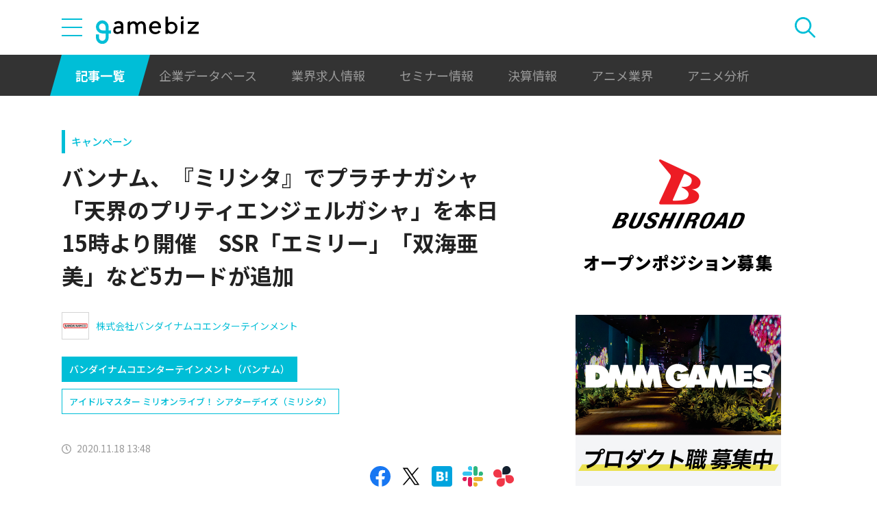

--- FILE ---
content_type: text/html; charset=UTF-8
request_url: https://gamebiz.jp/news/281705
body_size: 11786
content:
<!DOCTYPE html>
<html lang="ja">
<head>
    
    <!-- Google Tag Manager -->
    <script>(function(w,d,s,l,i){w[l]=w[l]||[];w[l].push({'gtm.start':new Date().getTime(),event:'gtm.js'});var f=d.getElementsByTagName(s)[0],j=d.createElement(s),dl=l!='dataLayer'?'&l='+l:'';j.async=true;j.src='https://www.googletagmanager.com/gtm.js?id='+i+dl;f.parentNode.insertBefore(j,f);})(window,document,'script','dataLayer','GTM-MZ9ZXJH');</script>
    <!-- End Google Tag Manager -->
    
<meta charset="utf-8"><meta http-equiv="X-UA-Compatible" content="IE=edge" />
<meta name="viewport" content="width=device-width, initial-scale=1.0, user-scalable=no" />
<title>バンナム、『ミリシタ』でプラチナガシャ「天界のプリティエンジェルガシャ」を本日15時より開催　SSR「エミリー」「双海亜美」など5カードが追加 | gamebiz</title>
<meta name="description" content="バンダイナムコエンターテインメントは、本日（11月18日）15時より、『アイドルマスター ミリオンライブ！ シアターデイズ』において、プラチナガシャ「天界のプリティエンジェルガシャ」を開催することを発表した。本ガシャでは、新たに以下の5カードが追加される。＜期間限定カード＞SSR「善と悪の両価性 エミリー」(CV:郁原ゆう)＜新規追加カード＞SSR「天界の使者 双海亜美」(CV:下田麻美)SR「…"/>
<meta name="keywords" content="Social,ゲーム,インフォ,SocialGameInfo,最新情報,人気アプリ,gamebiz,バンナム、『ミリシタ』でプラチナガシャ「天界のプリティエンジェルガシャ」を本日15時より開催　SSR「エミリー」「双海亜美」など5カードが追加"/>
<meta name="viewport" content="width=device-width,initial-scale=1.0,minimum-scale=1.0,user-scalable=no">
<meta name="format-detection" content="telephone=no, email=no, address=no">
<link href="/favicon.ico?1746614308" type="image/x-icon" rel="icon"><link href="/favicon.ico?1746614308" type="image/x-icon" rel="shortcut icon"><link href="/img/apple-touch-icon.png?1746614308" rel="apple-touch-icon-precomposed"><link rel="alternate" type="application/rss+xml" title="gamebiz【ゲームビズ】" href="https://gamebiz.jp/feed.rss" />
<meta property="og:title" content="バンナム、『ミリシタ』でプラチナガシャ「天界のプリティエンジェルガシャ」を本日15時より開催　SSR「エミリー」「双海亜美」など5カードが追加 | gamebiz"/>
<meta property="og:type" content="article"/>
<meta property="og:url" content="https://gamebiz.jp/news/281705"/>
<meta property="og:image" content="https://i3.gamebiz.jp/images/original/17110990565fb4930780c4c0020.jpg"/>
<meta property="og:site_name" content="gamebiz【ゲームビズ】"/>
<meta property="og:description" content="バンダイナムコエンターテインメントは、本日（11月18日）15時より、『アイドルマスター ミリオンライブ！ シアターデイズ』において、プラチナガシャ「天界のプリティエンジェルガシャ」を開催することを発表した。本ガシャでは、新たに以下の5カードが追加される。＜期間限定カード＞SSR「善と悪の両価性 エミリー」(CV:郁原ゆう)＜新規追加カード＞SSR「天界の使者 双海亜美」(CV:下田麻美)SR「…"/>
<meta name="twitter:card" content="summary_large_image">
<meta name="twitter:site" content="@gamebiznews">
<meta property="fb:app_id" content="374980990488667"/>
<!--[if lte IE 9]><script src="../js/lib/html5shiv-printshiv.min.js"></script><![endif]-->

<link href="/news/281705" rel="canonical">
<link href="//fonts.googleapis.com/css?family=Montserrat:400,700" rel="stylesheet">
<link rel="stylesheet" href="https://cdnjs.cloudflare.com/ajax/libs/tiny-slider/2.9.3/tiny-slider.css"/>
<link rel="stylesheet" href="/css/swiper.min.css?1746613884"><link rel="stylesheet" href="/css/styles.css?1746613928">
</head>
<body class="page--article-detail">    <!-- Google Tag Manager (noscript) -->
<noscript><iframe src="https://www.googletagmanager.com/ns.html?id=GTM-MZ9ZXJH" height="0" width="0" style="display:none;visibility:hidden"></iframe></noscript>
<!-- End Google Tag Manager (noscript) -->
        
<header class="header js-header">
    <div class="container header__utils">
        <button type="button" class="header__open-drawer js-header__open-drawer">
            <span class="header__open-icon icon icon-menu">
                <span class="icon-menu__bar"></span>
                <span class="icon-menu__bar"></span>
                <span class="icon-menu__bar"></span>
            </span>
        </button>
        <div class="header__drawer js-header__drawer" data-overlay-classname="header__drawer-overlay">
    <div class="header__close-drawer-and-title js-header__close-drawer-and-title">
        <h2 class="header__drawer-title title--with-bl">カテゴリから探す</h2>
        <button type="button" class="header__close-drawer js-header__close-drawer">
            <span class="header__close-icon icon icon-close"></span>
        </button>
    </div>
    <div class="header__category-container--scrollable js-header__category-container">
                                <figure class="list-section header__category-group category-group">
                                <figcaption>
                    <h3 class="list-section__title header__category-group__name category-group__name">
                        企業動向                    </h3>
                </figcaption>
                                <ul class="header__category-list category-list">
                                            <li class="header__category-list__item category-list__item">
                            <a href="/news/category/1" class="header__category-list__link category-list__link">決算情報</a>                        </li>
                                            <li class="header__category-list__item category-list__item">
                            <a href="/news/category/47" class="header__category-list__link category-list__link">ファイナンス</a>                        </li>
                                            <li class="header__category-list__item category-list__item">
                            <a href="/news/category/42" class="header__category-list__link category-list__link">法務</a>                        </li>
                                            <li class="header__category-list__item category-list__item">
                            <a href="/news/category/12" class="header__category-list__link category-list__link">調査資料</a>                        </li>
                                            <li class="header__category-list__item category-list__item">
                            <a href="/news/category/11" class="header__category-list__link category-list__link">人事</a>                        </li>
                                            <li class="header__category-list__item category-list__item">
                            <a href="/news/category/8" class="header__category-list__link category-list__link">業界ニュース</a>                        </li>
                                    </ul>
            </figure>
                                            <figure class="list-section header__category-group category-group">
                                <figcaption>
                    <h3 class="list-section__title header__category-group__name category-group__name">
                        ゲーム動向                    </h3>
                </figcaption>
                                <ul class="header__category-list category-list">
                                            <li class="header__category-list__item category-list__item">
                            <a href="/news/category/5" class="header__category-list__link category-list__link">新作ゲーム</a>                        </li>
                                            <li class="header__category-list__item category-list__item">
                            <a href="/news/category/22" class="header__category-list__link category-list__link">サービス終了</a>                        </li>
                                            <li class="header__category-list__item category-list__item">
                            <a href="/news/category/13" class="header__category-list__link category-list__link">海外市場</a>                        </li>
                                            <li class="header__category-list__item category-list__item">
                            <a href="/news/category/9" class="header__category-list__link category-list__link">事前登録</a>                        </li>
                                            <li class="header__category-list__item category-list__item">
                            <a href="/news/category/2" class="header__category-list__link category-list__link">ランキング</a>                        </li>
                                            <li class="header__category-list__item category-list__item">
                            <a href="/news/category/4" class="header__category-list__link category-list__link">キャンペーン</a>                        </li>
                                            <li class="header__category-list__item category-list__item">
                            <a href="/news/category/10" class="header__category-list__link category-list__link">イベント</a>                        </li>
                                            <li class="header__category-list__item category-list__item">
                            <a href="/news/category/45" class="header__category-list__link category-list__link">アナログ/グッズ</a>                        </li>
                                    </ul>
            </figure>
                                            <figure class="list-section header__category-group category-group">
                                <figcaption>
                    <h3 class="list-section__title header__category-group__name category-group__name">
                        AnimeRecorder                    </h3>
                </figcaption>
                                <ul class="header__category-list category-list">
                                            <li class="header__category-list__item category-list__item">
                            <a href="/news/category/101" class="header__category-list__link category-list__link">アニメ情報</a>                        </li>
                                            <li class="header__category-list__item category-list__item">
                            <a href="/news/category/100" class="header__category-list__link category-list__link">アニメ業界</a>                        </li>
                                    </ul>
            </figure>
                                            <figure class="list-section header__category-group category-group">
                                <figcaption>
                    <h3 class="list-section__title header__category-group__name category-group__name">
                        特集                    </h3>
                </figcaption>
                                <ul class="header__category-list category-list">
                                            <li class="header__category-list__item category-list__item">
                            <a href="/news/category/3" class="header__category-list__link category-list__link">インタビュー</a>                        </li>
                                            <li class="header__category-list__item category-list__item">
                            <a href="/news/category/46" class="header__category-list__link category-list__link">BLC/NFT/メタバース</a>                        </li>
                                            <li class="header__category-list__item category-list__item">
                            <a href="/news/category/18" class="header__category-list__link category-list__link">tech</a>                        </li>
                                            <li class="header__category-list__item category-list__item">
                            <a href="/news/category/17" class="header__category-list__link category-list__link">マーケティング</a>                        </li>
                                            <li class="header__category-list__item category-list__item">
                            <a href="/news/category/7" class="header__category-list__link category-list__link">セミナー</a>                        </li>
                                    </ul>
            </figure>
                                            <figure class="list-section header__category-group category-group">
                                <ul class="header__category-list category-list">
                                            <li class="header__category-list__item category-list__item">
                            <a href="/news/category/20" class="header__category-list__link category-list__link">おはようgamebiz</a>                        </li>
                                    </ul>
            </figure>
                            <figure class="list-section header__category-group category-group">
            <ul class="header__category-list category-list">
                <li class="header__category-list__item category-list__item category-list__item--all-articles">
                    <a href="/news" class="header__category-list__link category-list__link">すべての記事を見る</a>                </li>
            </ul>
        </figure>
    </div>
</div>
        <div class="header__logo-container">
            <a href="/" class="header__logo"><img src="/img/logo.svg?1746614308" class="header__logo__image" alt="gamebiz"></a>        </div>
        <div class="header__search js-header__search">
            <div class="header__toggle-search">
                <button type="button" class="header__open-search js-header__open-search">
                    <span class="header__open-search__icon icon icon-search"></span>
                </button>
                <button type="button" class="header__close-search js-header__close-search">
                    <span class="icon icon-close header__close-search__icon"></span>
                </button>
            </div>
            
<form method="get" accept-charset="utf-8" id="headerSearchForm" class="header__search-form" action="/news/search">    <div class="header__search-form__inner">
        <select name="search_category" id="headerSearchSelectCategory" class="header__select-category"><option value="">すべての記事を見る</option><optgroup label="企業動向"><option value="1">決算情報</option><option value="47">ファイナンス</option><option value="42">法務</option><option value="12">調査資料</option><option value="11">人事</option><option value="8">業界ニュース</option></optgroup><optgroup label="ゲーム動向"><option value="5">新作ゲーム</option><option value="22">サービス終了</option><option value="13">海外市場</option><option value="9">事前登録</option><option value="2">ランキング</option><option value="4">キャンペーン</option><option value="10">イベント</option><option value="45">アナログ/グッズ</option></optgroup><optgroup label="AnimeRecorder"><option value="101">アニメ情報</option><option value="100">アニメ業界</option></optgroup><optgroup label="特集"><option value="3">インタビュー</option><option value="46">BLC/NFT/メタバース</option><option value="18">tech</option><option value="17">マーケティング</option><option value="7">セミナー</option></optgroup><option value="20">おはようgamebiz</option></select>        <div class="form-control form-control--button"><button type="button" class="header__open-category-list-modal submit-button btn btn--color-primary" data-micromodal-trigger="modal--select-category">カテゴリ選択<div class="icon icon-plus"></div></button></div>        <input type="text" name="keyword" autocomplete="off" class="header__search-input" placeholder="キーワード検索" id="keyword" aria-label="キーワード検索">        <div class="form-control form-control--button"><button type="submit" class="header__search-submit btn btn--color-text"><span class="header__search-submit__icon icon icon-search--white"></span>検索</button></div>    </div>
</form>            
<div id="modal--select-category" class="modal" aria-hidden="true">
    <div class="modal__overlay overlay" tabindex="-1" data-micromodal-close>
        <div class="modal__container" role="dialog" aria-modal="true" aria-labelledby="modal--select-category__title">
            <header class="modal__header">
                <h2 id="modal--select-category__title" class="title--with-bl">
                    カテゴリ選択
                </h2>
                <button class="modal__close" aria-label="Close modal" data-micromodal-close>
                    <span class="modal__close__icon icon icon-close"></span>
                </button>
            </header>
            <div class="modal__content" id="modal--select-category__content">
                                    <figure class="list-section select-category__category-group category-group">
                        <figcaption>
                            <h3 class="list-section__title select-category__category-group__name category-group__name">
                                企業動向                            </h3>
                        </figcaption>
                        <ul class="select-category__category-list category-list">
                                                            <li class="select-category__category-list__item category-list__item">
                                    <a href="javascript:;" class="select-category__category-list__link category-list__link js-modal-link-select-category" data-id="1">決算情報</a>                                </li>
                                                            <li class="select-category__category-list__item category-list__item">
                                    <a href="javascript:;" class="select-category__category-list__link category-list__link js-modal-link-select-category" data-id="47">ファイナンス</a>                                </li>
                                                            <li class="select-category__category-list__item category-list__item">
                                    <a href="javascript:;" class="select-category__category-list__link category-list__link js-modal-link-select-category" data-id="42">法務</a>                                </li>
                                                            <li class="select-category__category-list__item category-list__item">
                                    <a href="javascript:;" class="select-category__category-list__link category-list__link js-modal-link-select-category" data-id="12">調査資料</a>                                </li>
                                                            <li class="select-category__category-list__item category-list__item">
                                    <a href="javascript:;" class="select-category__category-list__link category-list__link js-modal-link-select-category" data-id="11">人事</a>                                </li>
                                                            <li class="select-category__category-list__item category-list__item">
                                    <a href="javascript:;" class="select-category__category-list__link category-list__link js-modal-link-select-category" data-id="8">業界ニュース</a>                                </li>
                                                    </ul>
                    </figure>
                                    <figure class="list-section select-category__category-group category-group">
                        <figcaption>
                            <h3 class="list-section__title select-category__category-group__name category-group__name">
                                ゲーム動向                            </h3>
                        </figcaption>
                        <ul class="select-category__category-list category-list">
                                                            <li class="select-category__category-list__item category-list__item">
                                    <a href="javascript:;" class="select-category__category-list__link category-list__link js-modal-link-select-category" data-id="5">新作ゲーム</a>                                </li>
                                                            <li class="select-category__category-list__item category-list__item">
                                    <a href="javascript:;" class="select-category__category-list__link category-list__link js-modal-link-select-category" data-id="22">サービス終了</a>                                </li>
                                                            <li class="select-category__category-list__item category-list__item">
                                    <a href="javascript:;" class="select-category__category-list__link category-list__link js-modal-link-select-category" data-id="13">海外市場</a>                                </li>
                                                            <li class="select-category__category-list__item category-list__item">
                                    <a href="javascript:;" class="select-category__category-list__link category-list__link js-modal-link-select-category" data-id="9">事前登録</a>                                </li>
                                                            <li class="select-category__category-list__item category-list__item">
                                    <a href="javascript:;" class="select-category__category-list__link category-list__link js-modal-link-select-category" data-id="2">ランキング</a>                                </li>
                                                            <li class="select-category__category-list__item category-list__item">
                                    <a href="javascript:;" class="select-category__category-list__link category-list__link js-modal-link-select-category" data-id="4">キャンペーン</a>                                </li>
                                                            <li class="select-category__category-list__item category-list__item">
                                    <a href="javascript:;" class="select-category__category-list__link category-list__link js-modal-link-select-category" data-id="10">イベント</a>                                </li>
                                                            <li class="select-category__category-list__item category-list__item">
                                    <a href="javascript:;" class="select-category__category-list__link category-list__link js-modal-link-select-category" data-id="45">アナログ/グッズ</a>                                </li>
                                                    </ul>
                    </figure>
                                    <figure class="list-section select-category__category-group category-group">
                        <figcaption>
                            <h3 class="list-section__title select-category__category-group__name category-group__name">
                                AnimeRecorder                            </h3>
                        </figcaption>
                        <ul class="select-category__category-list category-list">
                                                            <li class="select-category__category-list__item category-list__item">
                                    <a href="javascript:;" class="select-category__category-list__link category-list__link js-modal-link-select-category" data-id="101">アニメ情報</a>                                </li>
                                                            <li class="select-category__category-list__item category-list__item">
                                    <a href="javascript:;" class="select-category__category-list__link category-list__link js-modal-link-select-category" data-id="100">アニメ業界</a>                                </li>
                                                    </ul>
                    </figure>
                                    <figure class="list-section select-category__category-group category-group">
                        <figcaption>
                            <h3 class="list-section__title select-category__category-group__name category-group__name">
                                特集                            </h3>
                        </figcaption>
                        <ul class="select-category__category-list category-list">
                                                            <li class="select-category__category-list__item category-list__item">
                                    <a href="javascript:;" class="select-category__category-list__link category-list__link js-modal-link-select-category" data-id="3">インタビュー</a>                                </li>
                                                            <li class="select-category__category-list__item category-list__item">
                                    <a href="javascript:;" class="select-category__category-list__link category-list__link js-modal-link-select-category" data-id="46">BLC/NFT/メタバース</a>                                </li>
                                                            <li class="select-category__category-list__item category-list__item">
                                    <a href="javascript:;" class="select-category__category-list__link category-list__link js-modal-link-select-category" data-id="18">tech</a>                                </li>
                                                            <li class="select-category__category-list__item category-list__item">
                                    <a href="javascript:;" class="select-category__category-list__link category-list__link js-modal-link-select-category" data-id="17">マーケティング</a>                                </li>
                                                            <li class="select-category__category-list__item category-list__item">
                                    <a href="javascript:;" class="select-category__category-list__link category-list__link js-modal-link-select-category" data-id="7">セミナー</a>                                </li>
                                                    </ul>
                    </figure>
                                    <figure class="list-section select-category__category-group category-group">
                        <figcaption>
                            <h3 class="list-section__title select-category__category-group__name category-group__name">
                                                            </h3>
                        </figcaption>
                        <ul class="select-category__category-list category-list">
                                                            <li class="select-category__category-list__item category-list__item">
                                    <a href="javascript:;" class="select-category__category-list__link category-list__link js-modal-link-select-category" data-id="20">おはようgamebiz</a>                                </li>
                                                    </ul>
                    </figure>
                                <figure class="list-section select-category__category-group category-group">
                    <ul class="select-category__category-list category-list">
                        <li class="select-category__category-list__item category-list__item category-list__item--all-articles">
                            <a href="javascript:;" class="select-category__category-list__link category-list__link js-modal-link-select-category">すべての記事を見る</a>                        </li>
                    </ul>
                </figure>
            </div>
        </div>
    </div>
</div>
        </div>
    </div>
    <nav class="header__nav">
        <div class="header__nav__container container">
            <a href="/news" class="header__nav__link is-current">記事一覧</a>            <a href="/companies" class="header__nav__link">企業データベース</a>            <a href="/jobs" class="header__nav__link">業界求人情報</a>            <a href="/seminars" class="header__nav__link">セミナー情報</a>            <a href="/news/category/1" class="header__nav__link">決算情報</a>            <a href="/news/category/100" class="header__nav__link">アニメ業界</a>            <a href="/news/tag/23237" class="header__nav__link">アニメ分析</a>        </div>
    </nav>
</header>
    
<main class="main">
    <div class="main__contents js-main__contents">
        <div class="container main__contents__container">
            <div class="page-contents js-page-contents">
                <div class="page-contents__inner">
                    
    <div class="ad ad--gold ad--side-gold--sp" data-ad-side-gold-sp></div>
                    <article class="article">
                        <div class="article__header">
                            <div class="bg-video__box">
                                <div class="bg-video__box__inner">
                                                                        <div class="article__category">
                                        <a href="/news/category/4">キャンペーン</a>                                    </div>
                                                                        <h1 class="article__title">
                                        バンナム、『ミリシタ』でプラチナガシャ「天界のプリティエンジェルガシャ」を本日15時より開催　SSR「エミリー」「双海亜美」など5カードが追加                                    </h1>
                                </div>
                            </div>
                            <div class="bg-video__box bg-video__box--ad--external bg-video__box--bg bg-video__box--padding--s bg-video__box--margin--s">
                                <div class="bg-video__box__inner">
                                    <div class="ad ad--external" data-ad='{"area_category":"google-ad","area":"sp-article-detail"}'></div>
                                </div>
                            </div>
                            
<div class="article__companies">
    <div class="bg-video__box bg-video__box--company-list bg-video__box--bg bg-video__box--padding--s bg-video__box--margin--s">
        <div class="bg-video__box__inner">
            <ul class="company-list">
                                <li class="company-list__item">
                    <a href="/companies/12" class="company-list__link">
                        <div class="company-list__image media-container">
                            <div class="media-inner">
                                <img src="https://i3.gamebiz.jp/media/a8453b65-469c-4f34-af17-c1c783de958f.jpg" class="media-image" onerror="this.onerror = null;this.src=&quot;/img/no-image-company.png?1746614308&quot;" alt="">                            </div>
                        </div>
                        <div class="company-list__name">
                            株式会社バンダイナムコエンターテインメント                        </div>
                    </a>
                </li>
                            </ul>
        </div>
    </div>
    <div class="bg-video__box">
        <div class="bg-video__box__inner">
            <ul class="company-list company-list--block-link">
                                <li class="company-list__item">
                    <a href="/companies/12#articles" class="company-list__link">
                        <div class="company-list__image media-container">
                            <div class="media-inner">
                                <img src="https://i3.gamebiz.jp/media/a8453b65-469c-4f34-af17-c1c783de958f.jpg" class="media-image" onerror="this.onerror = null;this.src=&quot;/img/no-image-company.png?1746614308&quot;" alt="">                            </div>
                        </div>
                        <div class="company-list__name">
                            バンダイナムコエンターテインメント（バンナム）                        </div>
                    </a>
                </li>
                            </ul>
        </div>
    </div>
</div>
                            <div class="bg-video__box">
                                <div class="bg-video__box__inner">
                                    <div class="article__tags">
                                        
<ul class="tag-list">
        <li class="tag-list__item">
        <a href="/news/tag/12970" class="tag-list__link tag">アイドルマスター ミリオンライブ！ シアターデイズ（ミリシタ）</a>    </li>
    </ul>
                                    </div>
                                </div>
                            </div>
                            <div class="bg-video__box">
                                <div class="bg-video__box__inner">
                                    <div class="author-and-published-at">
                                                                                                                            <div class="article__published-at">
                                                <span class="article__published-at__icon icon icon-clock"></span>
                                                2020.11.18 13:48                                            </div>
                                                                            </div>
                                </div>
                            </div>
                            <div class="bg-video__box">
                                <div class="bg-video__box__inner">
                                    <div class="share-sns">
    <a href="https://www.facebook.com/share.php?u=https%3A%2F%2Fgamebiz.jp%2Fnews%2F281705" class="share-sns__link" target="_blank"><span class="icon icon-facebook"></a>    <a href="https://twitter.com/" class="share-sns__link" target="_blank" onclick="window.open(&#039;https://twitter.com/intent/tweet?text=%E3%83%90%E3%83%B3%E3%83%8A%E3%83%A0%E3%80%81%E3%80%8E%E3%83%9F%E3%83%AA%E3%82%B7%E3%82%BF%E3%80%8F%E3%81%A7%E3%83%97%E3%83%A9%E3%83%81%E3%83%8A%E3%82%AC%E3%82%B7%E3%83%A3%E3%80%8C%E5%A4%A9%E7%95%8C%E3%81%AE%E3%83%97%E3%83%AA%E3%83%86%E3%82%A3%E3%82%A8%E3%83%B3%E3%82%B8%E3%82%A7%E3%83%AB%E3%82%AC%E3%82%B7%E3%83%A3%E3%80%8D%E3%82%92%E6%9C%AC%E6%97%A515%E6%99%82%E3%82%88%E3%82%8A%E9%96%8B%E5%82%AC%E3%80%80SSR%E3%80%8C%E3%82%A8%E3%83%9F%E3%83%AA%E3%83%BC%E3%80%8D%E3%80%8C%E5%8F%8C%E6%B5%B7%E4%BA%9C%E7%BE%8E%E3%80%8D%E3%81%AA%E3%81%A95%E3%82%AB%E3%83%BC%E3%83%89%E3%81%8C%E8%BF%BD%E5%8A%A0%0Ahttps%3A%2F%2Fgamebiz.jp%2Fnews%2F281705&#039;,
                       &#039;tweetwindow&#039;,
                       &#039;width=550, height=450, personalbar=0, toolbar=0, scrollbars=1, resizable=1&#039;); return false;"><span class="icon icon-X"></a>    <a href="https://b.hatena.ne.jp/add?mode=confirm&amp;url=https%3A%2F%2Fgamebiz.jp%2Fnews%2F281705&amp;title=%E3%83%90%E3%83%B3%E3%83%8A%E3%83%A0%E3%80%81%E3%80%8E%E3%83%9F%E3%83%AA%E3%82%B7%E3%82%BF%E3%80%8F%E3%81%A7%E3%83%97%E3%83%A9%E3%83%81%E3%83%8A%E3%82%AC%E3%82%B7%E3%83%A3%E3%80%8C%E5%A4%A9%E7%95%8C%E3%81%AE%E3%83%97%E3%83%AA%E3%83%86%E3%82%A3%E3%82%A8%E3%83%B3%E3%82%B8%E3%82%A7%E3%83%AB%E3%82%AC%E3%82%B7%E3%83%A3%E3%80%8D%E3%82%92%E6%9C%AC%E6%97%A515%E6%99%82%E3%82%88%E3%82%8A%E9%96%8B%E5%82%AC%E3%80%80SSR%E3%80%8C%E3%82%A8%E3%83%9F%E3%83%AA%E3%83%BC%E3%80%8D%E3%80%8C%E5%8F%8C%E6%B5%B7%E4%BA%9C%E7%BE%8E%E3%80%8D%E3%81%AA%E3%81%A95%E3%82%AB%E3%83%BC%E3%83%89%E3%81%8C%E8%BF%BD%E5%8A%A0" class="share-sns__link" target="_blank"><span class="icon icon-hatena"></a>    <a href="https://gamebiz.jp/slack/authorize?url=https%3A%2F%2Fgamebiz.jp%2Fnews%2F281705&amp;title=%E3%83%90%E3%83%B3%E3%83%8A%E3%83%A0%E3%80%81%E3%80%8E%E3%83%9F%E3%83%AA%E3%82%B7%E3%82%BF%E3%80%8F%E3%81%A7%E3%83%97%E3%83%A9%E3%83%81%E3%83%8A%E3%82%AC%E3%82%B7%E3%83%A3%E3%80%8C%E5%A4%A9%E7%95%8C%E3%81%AE%E3%83%97%E3%83%AA%E3%83%86%E3%82%A3%E3%82%A8%E3%83%B3%E3%82%B8%E3%82%A7%E3%83%AB%E3%82%AC%E3%82%B7%E3%83%A3%E3%80%8D%E3%82%92%E6%9C%AC%E6%97%A515%E6%99%82%E3%82%88%E3%82%8A%E9%96%8B%E5%82%AC%E3%80%80SSR%E3%80%8C%E3%82%A8%E3%83%9F%E3%83%AA%E3%83%BC%E3%80%8D%E3%80%8C%E5%8F%8C%E6%B5%B7%E4%BA%9C%E7%BE%8E%E3%80%8D%E3%81%AA%E3%81%A95%E3%82%AB%E3%83%BC%E3%83%89%E3%81%8C%E8%BF%BD%E5%8A%A0" class="share-sns__link" target="_blank"><span class="icon icon-slack"></a>    <a href="https://gamebiz.jp/chatwork/authorize?url=https%253A%252F%252Fgamebiz.jp%252Fnews%252F281705&amp;title=%25E3%2583%2590%25E3%2583%25B3%25E3%2583%258A%25E3%2583%25A0%25E3%2580%2581%25E3%2580%258E%25E3%2583%259F%25E3%2583%25AA%25E3%2582%25B7%25E3%2582%25BF%25E3%2580%258F%25E3%2581%25A7%25E3%2583%2597%25E3%2583%25A9%25E3%2583%2581%25E3%2583%258A%25E3%2582%25AC%25E3%2582%25B7%25E3%2583%25A3%25E3%2580%258C%25E5%25A4%25A9%25E7%2595%258C%25E3%2581%25AE%25E3%2583%2597%25E3%2583%25AA%25E3%2583%2586%25E3%2582%25A3%25E3%2582%25A8%25E3%2583%25B3%25E3%2582%25B8%25E3%2582%25A7%25E3%2583%25AB%25E3%2582%25AC%25E3%2582%25B7%25E3%2583%25A3%25E3%2580%258D%25E3%2582%2592%25E6%259C%25AC%25E6%2597%25A515%25E6%2599%2582%25E3%2582%2588%25E3%2582%258A%25E9%2596%258B%25E5%2582%25AC%25E3%2580%2580SSR%25E3%2580%258C%25E3%2582%25A8%25E3%2583%259F%25E3%2583%25AA%25E3%2583%25BC%25E3%2580%258D%25E3%2580%258C%25E5%258F%258C%25E6%25B5%25B7%25E4%25BA%259C%25E7%25BE%258E%25E3%2580%258D%25E3%2581%25AA%25E3%2581%25A95%25E3%2582%25AB%25E3%2583%25BC%25E3%2583%2589%25E3%2581%258C%25E8%25BF%25BD%25E5%258A%25A0" class="share-sns__link" target="_blank"><span class="icon icon-chatworks"></a></div>
                                </div>
                            </div>
                        </div>
                        <div class="bg-video__box bg-video__box--bg bg-video__box--margin--s--top bg-video__box--padding--s--top">
                            <div class="bg-video__box__inner">
                                <div class="article__body">
                                    <div class="article__featured-image"></div>
                                    <!-- TODO: [data-content="blogparts"] つける -->
                                    <div class="article__body-text" data-content="blogparts">
                                        <div style="text-align:center"><img data-lazyload="delay" data-src="https://i3.gamebiz.jp/images/original/17110990565fb4930780c4c0020.jpg" /></div>
<br />
バンダイナムコエンターテインメントは、本日（11月18日）15時より、『アイドルマスター ミリオンライブ！ シアターデイズ』において、プラチナガシャ「天界のプリティエンジェルガシャ」を開催することを発表した。<br />
<br />
本ガシャでは、新たに以下の5カードが追加される。<br />
<br />
＜期間限定カード＞<br />
SSR「善と悪の両価性 エミリー」(CV:郁原ゆう)<br />
<br />
<img data-lazyload="delay" data-src="https://i3.gamebiz.jp/images/original/9567463765fb4bf8d757420020.jpg" /><br />
<br />
＜新規追加カード＞<br />
SSR「天界の使者 双海亜美」(CV:下田麻美)<br />
<br />
<img data-lazyload="delay" data-src="https://i3.gamebiz.jp/images/original/17922102655fb4bf9b9ff750020.jpg" /><br />
<br />
SR「MILLION LIVE CLOSET！ 水瀬伊織」(CV:釘宮理恵)<br />
<br />
<img data-lazyload="delay" data-src="https://i3.gamebiz.jp/images/original/8420299465fb4bfb37ca830020.jpg" /><br />
<br />
SR「空にこだまする歌声 我那覇響」(CV:沼倉愛美)<br />
R「天使のおいかけっこ 春日未来」(CV:山崎はるか)<br />
<br />
<br />
&nbsp;
<div style="background:rgb(238, 238, 238); border:1px solid rgb(204, 204, 204); padding:5px 10px"><strong>■『アイドルマスター ミリオンライブ！ シアターデイズ』</strong></div>
&nbsp;

<p style="text-align:center"><a class="sgi_btn01" href="https://millionlive.idolmaster.jp/theaterdays/" target="_blank">公式サイト</a></p>

<p style="text-align:center"><a class="sgi_btn01" href="https://twitter.com/imasml_theater" target="_blank">公式Twitter</a></p>

<p style="text-align:center"><a class="sgi_btn01" href="https://apps.apple.com/jp/app/id1238569156" target="_blank">App Store</a></p>

<p style="text-align:center"><a class="sgi_btn01" href="https://play.google.com/store/apps/details?id=com.bandainamcoent.imas_millionlive_theaterdays" target="_blank">Google Play</a></p>
<br />
<br />
&copy;窪岡俊之 &copy;BANDAI NAMCO Entertainment Inc.&nbsp;                                    </div>
                                </div>
                            </div>
                        </div>
                        <div class="article__footer">
                            <div class="bg-video__box bg-video__box--bg bg-video__box--margin--s--bottom bg-video__box--padding--s--bottom">
                                <div class="bg-video__box__inner">
                                    <div class="share-sns">
    <a href="https://www.facebook.com/share.php?u=https%3A%2F%2Fgamebiz.jp%2Fnews%2F281705" class="share-sns__link" target="_blank"><span class="icon icon-facebook"></a>    <a href="https://twitter.com/" class="share-sns__link" target="_blank" onclick="window.open(&#039;https://twitter.com/intent/tweet?text=%E3%83%90%E3%83%B3%E3%83%8A%E3%83%A0%E3%80%81%E3%80%8E%E3%83%9F%E3%83%AA%E3%82%B7%E3%82%BF%E3%80%8F%E3%81%A7%E3%83%97%E3%83%A9%E3%83%81%E3%83%8A%E3%82%AC%E3%82%B7%E3%83%A3%E3%80%8C%E5%A4%A9%E7%95%8C%E3%81%AE%E3%83%97%E3%83%AA%E3%83%86%E3%82%A3%E3%82%A8%E3%83%B3%E3%82%B8%E3%82%A7%E3%83%AB%E3%82%AC%E3%82%B7%E3%83%A3%E3%80%8D%E3%82%92%E6%9C%AC%E6%97%A515%E6%99%82%E3%82%88%E3%82%8A%E9%96%8B%E5%82%AC%E3%80%80SSR%E3%80%8C%E3%82%A8%E3%83%9F%E3%83%AA%E3%83%BC%E3%80%8D%E3%80%8C%E5%8F%8C%E6%B5%B7%E4%BA%9C%E7%BE%8E%E3%80%8D%E3%81%AA%E3%81%A95%E3%82%AB%E3%83%BC%E3%83%89%E3%81%8C%E8%BF%BD%E5%8A%A0%0Ahttps%3A%2F%2Fgamebiz.jp%2Fnews%2F281705&#039;,
                       &#039;tweetwindow&#039;,
                       &#039;width=550, height=450, personalbar=0, toolbar=0, scrollbars=1, resizable=1&#039;); return false;"><span class="icon icon-X"></a>    <a href="https://b.hatena.ne.jp/add?mode=confirm&amp;url=https%3A%2F%2Fgamebiz.jp%2Fnews%2F281705&amp;title=%E3%83%90%E3%83%B3%E3%83%8A%E3%83%A0%E3%80%81%E3%80%8E%E3%83%9F%E3%83%AA%E3%82%B7%E3%82%BF%E3%80%8F%E3%81%A7%E3%83%97%E3%83%A9%E3%83%81%E3%83%8A%E3%82%AC%E3%82%B7%E3%83%A3%E3%80%8C%E5%A4%A9%E7%95%8C%E3%81%AE%E3%83%97%E3%83%AA%E3%83%86%E3%82%A3%E3%82%A8%E3%83%B3%E3%82%B8%E3%82%A7%E3%83%AB%E3%82%AC%E3%82%B7%E3%83%A3%E3%80%8D%E3%82%92%E6%9C%AC%E6%97%A515%E6%99%82%E3%82%88%E3%82%8A%E9%96%8B%E5%82%AC%E3%80%80SSR%E3%80%8C%E3%82%A8%E3%83%9F%E3%83%AA%E3%83%BC%E3%80%8D%E3%80%8C%E5%8F%8C%E6%B5%B7%E4%BA%9C%E7%BE%8E%E3%80%8D%E3%81%AA%E3%81%A95%E3%82%AB%E3%83%BC%E3%83%89%E3%81%8C%E8%BF%BD%E5%8A%A0" class="share-sns__link" target="_blank"><span class="icon icon-hatena"></a>    <a href="https://gamebiz.jp/slack/authorize?url=https%3A%2F%2Fgamebiz.jp%2Fnews%2F281705&amp;title=%E3%83%90%E3%83%B3%E3%83%8A%E3%83%A0%E3%80%81%E3%80%8E%E3%83%9F%E3%83%AA%E3%82%B7%E3%82%BF%E3%80%8F%E3%81%A7%E3%83%97%E3%83%A9%E3%83%81%E3%83%8A%E3%82%AC%E3%82%B7%E3%83%A3%E3%80%8C%E5%A4%A9%E7%95%8C%E3%81%AE%E3%83%97%E3%83%AA%E3%83%86%E3%82%A3%E3%82%A8%E3%83%B3%E3%82%B8%E3%82%A7%E3%83%AB%E3%82%AC%E3%82%B7%E3%83%A3%E3%80%8D%E3%82%92%E6%9C%AC%E6%97%A515%E6%99%82%E3%82%88%E3%82%8A%E9%96%8B%E5%82%AC%E3%80%80SSR%E3%80%8C%E3%82%A8%E3%83%9F%E3%83%AA%E3%83%BC%E3%80%8D%E3%80%8C%E5%8F%8C%E6%B5%B7%E4%BA%9C%E7%BE%8E%E3%80%8D%E3%81%AA%E3%81%A95%E3%82%AB%E3%83%BC%E3%83%89%E3%81%8C%E8%BF%BD%E5%8A%A0" class="share-sns__link" target="_blank"><span class="icon icon-slack"></a>    <a href="https://gamebiz.jp/chatwork/authorize?url=https%253A%252F%252Fgamebiz.jp%252Fnews%252F281705&amp;title=%25E3%2583%2590%25E3%2583%25B3%25E3%2583%258A%25E3%2583%25A0%25E3%2580%2581%25E3%2580%258E%25E3%2583%259F%25E3%2583%25AA%25E3%2582%25B7%25E3%2582%25BF%25E3%2580%258F%25E3%2581%25A7%25E3%2583%2597%25E3%2583%25A9%25E3%2583%2581%25E3%2583%258A%25E3%2582%25AC%25E3%2582%25B7%25E3%2583%25A3%25E3%2580%258C%25E5%25A4%25A9%25E7%2595%258C%25E3%2581%25AE%25E3%2583%2597%25E3%2583%25AA%25E3%2583%2586%25E3%2582%25A3%25E3%2582%25A8%25E3%2583%25B3%25E3%2582%25B8%25E3%2582%25A7%25E3%2583%25AB%25E3%2582%25AC%25E3%2582%25B7%25E3%2583%25A3%25E3%2580%258D%25E3%2582%2592%25E6%259C%25AC%25E6%2597%25A515%25E6%2599%2582%25E3%2582%2588%25E3%2582%258A%25E9%2596%258B%25E5%2582%25AC%25E3%2580%2580SSR%25E3%2580%258C%25E3%2582%25A8%25E3%2583%259F%25E3%2583%25AA%25E3%2583%25BC%25E3%2580%258D%25E3%2580%258C%25E5%258F%258C%25E6%25B5%25B7%25E4%25BA%259C%25E7%25BE%258E%25E3%2580%258D%25E3%2581%25AA%25E3%2581%25A95%25E3%2582%25AB%25E3%2583%25BC%25E3%2583%2589%25E3%2581%258C%25E8%25BF%25BD%25E5%258A%25A0" class="share-sns__link" target="_blank"><span class="icon icon-chatworks"></a></div>
                                </div>
                            </div>
                                                                                                                <div class="bg-video__box bg-video__box--bg bg-video__box--articles bg-video__box--padding--s bg-video__box--margin--s--bottom">
                                <div class="bg-video__box__inner">
                                                                        <div class="category-article-links">
                                        <h3 class="secondary-title">キャンペーン</h3>
                                        <div class="articles__scrollbox">
                                                                                            <div class="article article--vertical">
                                                    <a href="/news/419690" class="article__link">
    <div class="article__image media-container">
        <div class="media-inner">
            <img data-src="https://i3.gamebiz.jp/media/fa64b490-a417-4a37-a3b2-80b24c1ce511.jpg" class="media-image" onerror="this.onerror = null;this.data-src=&quot;/img/no-image-default.png?1746614308&quot;" data-object-fit="contain" data-lazyload="delay" alt="">        </div>
    </div>
    <div class="article__meta">
                <h3 class="article__title">
            DeNAとポケモン、クリーチャーズ、『ポケポケ』でメガサーナイトが登場する新拡張パック「夢幻パレード」を1月29日より追加        </h3>
                <div class="article__published-at">
            <span class="article__published-at__icon icon icon-clock"></span>
            2026.01.22 23:25        </div>
            </div>
</a>
                                                </div>
                                                                                            <div class="article article--vertical">
                                                    <a href="/news/419686" class="article__link">
    <div class="article__image media-container">
        <div class="media-inner">
            <img data-src="https://i3.gamebiz.jp/media/61f9f167-e73f-4cfc-9f19-348f21046009.jpg" class="media-image" onerror="this.onerror = null;this.data-src=&quot;/img/no-image-default.png?1746614308&quot;" data-object-fit="contain" data-lazyload="delay" alt="">        </div>
    </div>
    <div class="article__meta">
                <h3 class="article__title">
            コーエーテクモゲームス、『DEAD OR ALIVE XVV』で新SSR水着「ブラック・キュリオシティ」を追加        </h3>
                <div class="article__published-at">
            <span class="article__published-at__icon icon icon-clock"></span>
            2026.01.22 21:38        </div>
            </div>
</a>
                                                </div>
                                                                                            <div class="article article--vertical">
                                                    <a href="/news/419668" class="article__link">
    <div class="article__image media-container">
        <div class="media-inner">
            <img data-src="https://i3.gamebiz.jp/media/ab770cd0-9b0b-4c2a-9044-83e4398f62c0.jpg" class="media-image" onerror="this.onerror = null;this.data-src=&quot;/img/no-image-default.png?1746614308&quot;" data-object-fit="contain" data-lazyload="delay" alt="">        </div>
    </div>
    <div class="article__meta">
                <h3 class="article__title">
            EXNOA、『ガールズクリエイション』で新登場のメモリーが獲得できるイベント「【Athenes Defense Force】本能の銃弾と存在の理由」を開催！        </h3>
                <div class="article__published-at">
            <span class="article__published-at__icon icon icon-clock"></span>
            2026.01.22 21:14        </div>
            </div>
</a>
                                                </div>
                                                                                    </div>
                                        <a href="/news/category/4" class="category-articles__show-all btn btn--color-primary btn--arrow-right">すべて見る</a>                                    </div>
                                                                    </div>
                            </div>
                                                        <div class="bg-video__box bg-video__box--ad--external bg-video__box--bg bg-video__box--padding--s bg-video__box--margin--s">
                                <div class="bg-video__box__inner">
                                    <div class="ad ad--external" data-ad='{"area_category":"google-ad","area":"sp-article-detail"}'></div>
                                </div>
                            </div>
                            
<div class="article__companies">
    <div class="bg-video__box bg-video__box--company-list bg-video__box--bg bg-video__box--padding--s bg-video__box--margin--s">
        <div class="bg-video__box__inner">
            <ul class="company-list">
                                <li class="company-list__item">
                    <a href="/companies/12" class="company-list__link">
                        <div class="company-list__image media-container">
                            <div class="media-inner">
                                <img src="https://i3.gamebiz.jp/media/a8453b65-469c-4f34-af17-c1c783de958f.jpg" class="media-image" onerror="this.onerror = null;this.src=&quot;/img/no-image-company.png?1746614308&quot;" alt="">                            </div>
                        </div>
                        <div class="company-list__name">
                            株式会社バンダイナムコエンターテインメント                        </div>
                    </a>
                </li>
                            </ul>
        </div>
    </div>
    <div class="bg-video__box">
        <div class="bg-video__box__inner">
            <ul class="company-list company-list--block-link">
                                <li class="company-list__item">
                    <a href="/companies/12#articles" class="company-list__link">
                        <div class="company-list__image media-container">
                            <div class="media-inner">
                                <img src="https://i3.gamebiz.jp/media/a8453b65-469c-4f34-af17-c1c783de958f.jpg" class="media-image" onerror="this.onerror = null;this.src=&quot;/img/no-image-company.png?1746614308&quot;" alt="">                            </div>
                        </div>
                        <div class="company-list__name">
                            バンダイナムコエンターテインメント（バンナム）                        </div>
                    </a>
                </li>
                            </ul>
        </div>
    </div>
</div>
                            <div class="bg-video__box">
                                <div class="bg-video__box__inner">
                                    <div class="article__tags">
                                        
<ul class="tag-list">
        <li class="tag-list__item">
        <a href="/news/tag/12970" class="tag-list__link tag">アイドルマスター ミリオンライブ！ シアターデイズ（ミリシタ）</a>    </li>
    </ul>
                                    </div>
                                </div>
                            </div>
                        </div>
                    </article>
                    <div
                            class="
                                bg-video__box
                                bg-video__box--more-articles
                                bg-video__box--bg
                                bg-video__box--margin
                                bg-video__box--padding--s
                            "
                        >
                        <div class="bg-video__box__inner">
                            <section class="related-articles">
                                <h2 class="secondary-title">あわせて読みたい</h2>
                                                                
<div class="articles articles--stack">
        <div class="article article--horizontal">
        <a href="/news/408232" class="article__link">
    <div class="article__image media-container">
        <div class="media-inner">
            <img src="https://i3.gamebiz.jp/media/aface8e7-6aee-4f98-acfc-ad1e4622fe07.jpg" class="media-image" onerror="this.onerror = null;this.src=&quot;/img/no-image-default.png?1746614308&quot;" data-object-fit="contain" alt="">        </div>
    </div>
    <div class="article__meta">
                <div class="article__category-and-badge">
            <span class="article__category">
                キャンペーン            </span>
                    </div>
                <h3 class="article__title">
            バンダイナムコENT、『ミリシタ』8周年特別PVを公開…8周年を記念した生配信も        </h3>
                <div class="article__published-at">
            <span class="article__published-at__icon icon icon-clock"></span>
            2025.06.29 16:23        </div>
            </div>
</a>
    </div>
        <div class="article article--horizontal">
        <a href="/news/406378" class="article__link">
    <div class="article__image media-container">
        <div class="media-inner">
            <img src="https://i3.gamebiz.jp/media/275b8ce2-5358-42b9-8074-9e2f70c1543f.png" class="media-image" onerror="this.onerror = null;this.src=&quot;/img/no-image-default.png?1746614308&quot;" data-object-fit="contain" alt="">        </div>
    </div>
    <div class="article__meta">
                <div class="article__category-and-badge">
            <span class="article__category">
                キャンペーン            </span>
                    </div>
                <h3 class="article__title">
            バンダイナムコENT、『ミリシタ』で「日替わりピックアップ！セカンドヘアスタイルガシャ」を開催        </h3>
                <div class="article__published-at">
            <span class="article__published-at__icon icon icon-clock"></span>
            2025.05.27 18:51        </div>
            </div>
</a>
    </div>
        <div class="article article--horizontal">
        <a href="/news/406002" class="article__link">
    <div class="article__image media-container">
        <div class="media-inner">
            <img src="https://i3.gamebiz.jp/media/883d6f09-aa01-49f2-a3d3-55d042473bd3.jpg" class="media-image" onerror="this.onerror = null;this.src=&quot;/img/no-image-default.png?1746614308&quot;" data-object-fit="contain" alt="">        </div>
    </div>
    <div class="article__meta">
                <div class="article__category-and-badge">
            <span class="article__category">
                キャンペーン            </span>
                    </div>
                <h3 class="article__title">
            バンダイナムコENT、『ミリシタ』でイベント「プラチナスターツアービンゴ～Clash of Colors～」を開催！SSR 高坂海美＆ロコが登場        </h3>
                <div class="article__published-at">
            <span class="article__published-at__icon icon icon-clock"></span>
            2025.05.20 18:12        </div>
            </div>
</a>
    </div>
    </div>
                                                            </section>
                        </div>
                    </div>
                    
        <div class="bg-video__box bg-video__box--margin--top">
        <div class="bg-video__box__inner">
            <section class="company-info">
                <div class="company ">
                    <div class="company__image-and-meta">
                                                <div class="company__image media-container">
                            <div class="media-inner">
                                <a href="/companies/12"><img data-src="https://i3.gamebiz.jp/media/a8453b65-469c-4f34-af17-c1c783de958f.jpg" class="media-image" onerror="this.onerror = null;this.data-src=&quot;/img/no-image-company.png?1746614308&quot;" data-lazyload="delay" alt=""></a>                            </div>
                        </div>
                                                <div class="company__meta">
                            <div class="company__name">株式会社バンダイナムコエンターテインメント</div>
                                                            <a href="https://www.bandainamcoent.co.jp/" class="company__external-link" target="_blank" rel="noreferrer noopener">https://www.bandainamcoent.co.jp/<span class="company__external-link__icon icon icon-external-link"></a>                                                        
                        </div>
                        
                    </div>
                    
                    <div class="company__about">
    <h3 class="title--with-bl">会社情報</h3>
    <dl class="data-list">
        <div class="data-list__row">
            <dt class="data-list__title">会社名</dt>
            <dd class="data-list__description">
                株式会社バンダイナムコエンターテインメント            </dd>
        </div>
                <div class="data-list__row">
            <dt class="data-list__title">設立</dt>
            <dd class="data-list__description">1955年6月</dd>
        </div>
                        <div class="data-list__row">
            <dt class="data-list__title">代表者</dt>
            <dd class="data-list__description">代表取締役社長 宇田川 南欧</dd>
        </div>
                        <div class="data-list__row">
            <dt class="data-list__title">決算期</dt>
            <dd class="data-list__description">3月</dd>
        </div>
                        <div class="data-list__row">
            <dt class="data-list__title">直近業績</dt>
            <dd class="data-list__description">売上高2896億5700万円、営業利益442億3600万円、経常利益489億5100万円、最終利益352億5600万円（2023年3月期）</dd>
        </div>
                            </dl>
</div>
                    
                    
                    
                    <a href="/companies/12" class="company__link-to-detail btn btn--color-primary btn--arrow-right">企業データを見る</a>                </div>
            </section>
        </div>
    </div>
                    </div>
            </div>
            
<aside class="sidebar js-sidebar">
    <div class="sidebar__inner">
        
    <section class="sidebar__section sidebar__section--ad bg-video__box">
        <div class="sidebar__content">
            <div class="ad ad--gold ad--side-gold--pc" data-ad='{"area_category": "enterprise-advertisement", "area": "side-gold"}'></div>
        </div>
    </section>
        
<section class="sidebar__section sidebar__section--ads bg-video__box">
    <div class="sidebar__content">
        <div class="spot-ads">
                                                <div class="ad ad--spot" data-ad='{"area_category": "spot-advertisement", "area": "spot", "ad_id": 94}'></div>
                                    </div>
    </div>
</section>
        <section class="sidebar__section sidebar__section--pickup-banners bg-video__box">
            <div class="sidebar__content">
                                
<div class="banners pickup-banners">
    

</div>
            </div>
        </section>
        <section class="sidebar__section sidebar__section--bg-colored sidebar__section--recruit bg-video__box bg-video__box--bg bg-video__box--padding bg-video__box--margin">
            <div class="sidebar__content">
                <div class="recruit">
                    <h2 class="primary-title primary-title--en">
                        Recruit<span class="primary-title__sub">業界求人情報</span>
                    </h2>
                    <div class="jobs">
                        
<div class="job job--vertical">
    
<a href="/jobs/10" class="job__link">
        <div class="job__image media-container">
        <div class="media-inner">
            <img data-src="https://i3.gamebiz.jp/media/9564755a-8888-438e-a8ac-f236f7b89893.JPG" class="media-image" onerror="this.onerror = null;this.data-src=&quot;/img/no-image-default.png?1746614308&quot;" data-lazyload="delay" alt="">        </div>
    </div>
        <div class="job__meta">
        <div class="job__position">
            ゲームスクリプター        </div>
        <div class="job__company-name">
            株式会社Cygames        </div>
        <h3 class="job__title">
            【未経験歓迎】 ゲームスクリプター        </h3>
    </div>
</a>
</div>
                        
<div class="job job--horizontal">
    
<a href="/jobs/107" class="job__link">
        <div class="job__image media-container">
        <div class="media-inner">
            <img data-src="https://i3.gamebiz.jp/media/f9096f8e-3423-428f-b8f6-961996f7ef62.JPG" class="media-image" onerror="this.onerror = null;this.data-src=&quot;/img/no-image-default.png?1746614308&quot;" data-lazyload="delay" alt="">        </div>
    </div>
        <div class="job__meta">
        <div class="job__position">
            ゲームプランナー（札幌）        </div>
        <div class="job__company-name">
            THE FIRST株式会社        </div>
        <h3 class="job__title">
            ゲームプランナー【札幌/UIターン歓迎】第2期メンバー募集！オンラインゲーム開発/運用/ローカライズ        </h3>
    </div>
</a>
</div>
<div class="job job--horizontal">
    
<a href="/jobs/106" class="job__link">
        <div class="job__image media-container">
        <div class="media-inner">
            <img data-src="https://i3.gamebiz.jp/media/be446495-8407-4c32-b1ed-8d8bec927837.jpg" class="media-image" onerror="this.onerror = null;this.data-src=&quot;/img/no-image-default.png?1746614308&quot;" data-lazyload="delay" alt="">        </div>
    </div>
        <div class="job__meta">
        <div class="job__position">
            ディレクター        </div>
        <div class="job__company-name">
            G2 Studios株式会社        </div>
        <h3 class="job__title">
            運営ディレクター【運用タイトル経験5年以上必須】        </h3>
    </div>
</a>
</div>
                        
<div class="job job--vertical">
    
<a href="/jobs/67" class="job__link">
        <div class="job__meta">
        <div class="job__position">
            クライアントエンジニア/開発リーダー        </div>
        <div class="job__company-name">
            インフィニティベクター        </div>
        <h3 class="job__title">
            Unityクライアントエンジニア        </h3>
    </div>
</a>
</div>
<div class="job job--vertical">
    
<a href="/jobs/84" class="job__link">
        <div class="job__image media-container">
        <div class="media-inner">
            <img data-src="https://i3.gamebiz.jp/media/473fc97b-1676-45e1-b8db-6e31b8dc31e9.png" class="media-image" onerror="this.onerror = null;this.data-src=&quot;/img/no-image-default.png?1746614308&quot;" data-lazyload="delay" alt="">        </div>
    </div>
        <div class="job__meta">
        <div class="job__position">
            デバッガー        </div>
        <div class="job__company-name">
            株式会社Aiming        </div>
        <h3 class="job__title">
            【未経験者歓迎】AimingTeamCARAVAN熊本ベースでオンラインゲーム開発を担うデバッガーを募集        </h3>
    </div>
</a>
</div>
                    </div>
                    <a href="/jobs" class="recruit__show-all btn btn--color-primary btn--arrow-right">すべて見る</a>                </div>
            </div>
        </section>
        <section class="sidebar__section sidebar__section--banners bg-video__box bg-video__box--margin">
            <div class="sidebar__content">
                                
<section class="banners">
    
<div class="banner">
    <a href="/site-banners/redirect/77/4" class="banner__link media-container" target="_self"><div class="media-inner"><img src="https://i3.gamebiz.jp/media/eff2bd60-c30b-4892-a799-15baccc13e46.png" class="banner__image" alt="Anime Data Insight Lab"></div></a></div>
<div class="banner">
    <a href="/site-banners/redirect/22/4" class="banner__link media-container" target="_self"><div class="media-inner"><img src="https://i3.gamebiz.jp/media/871c378b-189f-41b8-be7c-136d31434de2.png" class="banner__image" alt="2022年決算7月-9月"></div></a></div>
<div class="banner">
    <a href="/site-banners/redirect/65/4" class="banner__link media-container" target="_self"><div class="media-inner"><img src="https://i3.gamebiz.jp/media/635cf6e9-18c1-4958-92ef-f25e0752beb6.png" class="banner__image" alt="f4samuraiマガジン"></div></a></div>
<div class="banner">
    <a href="/site-banners/redirect/3/4" class="banner__link media-container" target="_self"><div class="media-inner"><img src="https://i3.gamebiz.jp/media/8e4e1ebc-aedd-4b0f-8207-0f964cb80d11.png" class="banner__image" alt="広告掲載について"></div></a></div>
<div class="banner">
    <a href="/site-banners/redirect/26/4" class="banner__link media-container" target="_self"><div class="media-inner"><img src="https://i3.gamebiz.jp/media/4e525fcd-bdcd-4e93-9d53-cd39758188ce.jpg" class="banner__image" alt="gamebiz公式メールマガジン"></div></a></div>

</section>
            </div>
        </section>
        <section class="sidebar__section sidebar__section--bg-colored sidebar__section--ranking bg-video__box bg-video__box--bg bg-video__box--padding">
    <div class="sidebar__content">
        <div class="ranking">
            <h2 class="primary-title primary-title--en">
                Ranking<span class="primary-title__sub">人気記事ランキング</span>
            </h2>
            <div class="articles articles--with-rank">
                                <div class="article article--horizontal">
                    <a href="/news/419433" class="article__link">
    <div class="article__image media-container">
        <div class="media-inner">
            <img data-src="https://i3.gamebiz.jp/media/3012bb73-3840-484e-a6da-22c3a37aa4fb.png" class="media-image" onerror="this.onerror = null;this.data-src=&quot;/img/no-image-default.png?1746614308&quot;" data-object-fit="contain" data-lazyload="delay" alt="">        </div>
    </div>
    <div class="article__meta">
                <h3 class="article__title">
            アニメ業界は「制作力」から「原作確保」の時代へ　原作不足が進む中、IPを内製するエディアの戦略的価値        </h3>
                <div class="article__published-at">
            <span class="article__published-at__icon icon icon-clock"></span>
            2026.01.19 19:44        </div>
            </div>
</a>
                </div>
                                <div class="article article--horizontal">
                    <a href="/news/419378" class="article__link">
    <div class="article__image media-container">
        <div class="media-inner">
            <img data-src="https://i3.gamebiz.jp/media/2010c79d-9a6a-4ac3-af26-924847189be9.jpg" class="media-image" onerror="this.onerror = null;this.data-src=&quot;/img/no-image-default.png?1746614308&quot;" data-object-fit="contain" data-lazyload="delay" alt="">        </div>
    </div>
    <div class="article__meta">
                <h3 class="article__title">
            今週の新作ゲーム注目作(1月19日～25日) …『エンドフィールド』『サカつく2026』登場、Switch 2対応タイトルも一挙集結        </h3>
                <div class="article__published-at">
            <span class="article__published-at__icon icon icon-clock"></span>
            2026.01.19 09:16        </div>
            </div>
</a>
                </div>
                                <div class="article article--horizontal">
                    <a href="/news/419458" class="article__link">
    <div class="article__image media-container">
        <div class="media-inner">
            <img data-src="https://i3.gamebiz.jp/media/68056ee1-b220-431b-825c-7474acc58eb0.jpg" class="media-image" onerror="this.onerror = null;this.data-src=&quot;/img/no-image-default.png?1746614308&quot;" data-object-fit="contain" data-lazyload="delay" alt="">        </div>
    </div>
    <div class="article__meta">
                <h3 class="article__title">
            京大卒→投資銀行→上場企業社長がeSportsベンチャーに転身した理由　中山淳雄の「推しもオタクもグローバル」第130回        </h3>
                <div class="article__published-at">
            <span class="article__published-at__icon icon icon-clock"></span>
            2026.01.20 14:00        </div>
            </div>
</a>
                </div>
                                <div class="article article--horizontal">
                    <a href="/news/418802" class="article__link">
    <div class="article__image media-container">
        <div class="media-inner">
            <img data-src="https://i3.gamebiz.jp/media/5d920d89-e129-4e3b-85db-b61f540f823f.jpg" class="media-image" onerror="this.onerror = null;this.data-src=&quot;/img/no-image-default.png?1746614308&quot;" data-object-fit="contain" data-lazyload="delay" alt="">        </div>
    </div>
    <div class="article__meta">
                <h3 class="article__title">
            【サービス終了、その瞬間】番外編「after that サービス終了」（2025年）…『FFBE』『スクスト2』『シノマス』『ひな図書』等のその後をリサーチ        </h3>
                <div class="article__published-at">
            <span class="article__published-at__icon icon icon-clock"></span>
            2026.01.19 08:32        </div>
            </div>
</a>
                </div>
                                <div class="article article--horizontal">
                    <a href="/news/419456" class="article__link">
    <div class="article__image media-container">
        <div class="media-inner">
            <img data-src="https://i3.gamebiz.jp/media/3131dda2-b7cb-4d57-91f1-0273fab6ad2c.jpg" class="media-image" onerror="this.onerror = null;this.data-src=&quot;/img/no-image-default.png?1746614308&quot;" data-object-fit="contain" data-lazyload="delay" alt="">        </div>
    </div>
    <div class="article__meta">
                <h3 class="article__title">
            ポケットペア、『パルワールド』2周年を記念し正式リリースに向けた新種パルのゲーム開発資料満載の特別映像を公開        </h3>
                <div class="article__published-at">
            <span class="article__published-at__icon icon icon-clock"></span>
            2026.01.19 23:07        </div>
            </div>
</a>
                </div>
                                <a href="/news/ranking" class="ranking__show-all btn btn--color-primary btn--arrow-right">すべて見る</a>            </div>
        </div>
    </div>
</section>
        <div class="ads-and-topic">
            <div class="ads">
                
    <section class="sidebar__section sidebar__section--bg-colored sidebar__section--ads bg-video__box bg-video__box--margin">
        <div class="sidebar__content">
            <div class="ad ad--silver" data-ad='{"area_category": "enterprise-advertisement", "area": "side-silver"}'></div>
        </div>
    </section>
                            </div>
            
<section class="sidebar__section sidebar__section--topic bg-video__box bg-video__box--margin--top">
    <div class="sidebar__content">
        <div class="topic">
            <h2 class="primary-title primary-title--en">
                Topic<span class="primary-title__sub">話題のタグ</span>
            </h2>
            
<ul class="tag-list">
        <li class="tag-list__item">
        <a href="/news/tag/23765" class="tag-list__link tag">イナズマイレブン クロス</a>    </li>
        <li class="tag-list__item">
        <a href="/news/tag/23237" class="tag-list__link tag">アニメデータインサイトラボ</a>    </li>
        <li class="tag-list__item">
        <a href="/news/tag/23074" class="tag-list__link tag">TOPTOON(トップトゥーン)</a>    </li>
        <li class="tag-list__item">
        <a href="/news/tag/22829" class="tag-list__link tag">CEDEC 2024</a>    </li>
        <li class="tag-list__item">
        <a href="/news/tag/22723" class="tag-list__link tag">ポッピュコム(POPUCOM)</a>    </li>
        <li class="tag-list__item">
        <a href="/news/tag/22712" class="tag-list__link tag">Project Mugen(仮)</a>    </li>
        <li class="tag-list__item">
        <a href="/news/tag/22697" class="tag-list__link tag">リバースブルー×リバースエンド(リバ×リバ)</a>    </li>
        <li class="tag-list__item">
        <a href="/news/tag/22625" class="tag-list__link tag">Project Bloom</a>    </li>
        <li class="tag-list__item">
        <a href="/news/tag/22508" class="tag-list__link tag">ワールドダイスター 夢のステラリウム(ユメステ)</a>    </li>
        <li class="tag-list__item">
        <a href="/news/tag/22491" class="tag-list__link tag">NEOFID STUDIOS</a>    </li>
    </ul>
        </div>
    </div>
</section>
        </div>
        <section class="sidebar__section sidebar__section--banners bg-video__box bg-video__box--margin--top">
            <div class="sidebar__content">
                                
<section class="banners">
    

</section>
            </div>
        </section>
    </div>
</aside>
        </div>
    </div>
</main>
    
<footer class="footer js-footer">
        
<div class="footer__banners-wrapper container">
    <div class="footer__banners banners">
        

    </div>
</div>
    <div class="footer__links">
        <button type="button" class="btn footer__go-top js-footer__go-top">
            <span class="footer__go-top__text">PAGE TOP</span>
            <span class="footer__go-top__icon icon icon-arrow icon-arrow--white"></span>
        </button>
        <ul class="footer__sns-list">
            <a href="https://www.facebook.com/share.php?u=https%3A%2F%2Fgamebiz.jp%2F" class="footer__sns-list__link" target="_blank"><span class="footer__sns-list__icon icon icon-facebook"></a>            <a href="https://twitter.com/" class="footer__sns-list__link" target="_blank" onclick="window.open(&#039;https://twitter.com/intent/tweet?text=gamebiz%E3%80%90%E3%82%B2%E3%83%BC%E3%83%A0%E3%83%93%E3%82%BA%E3%80%91%0Ahttps%3A%2F%2Fgamebiz.jp%2F&#039;,
                       &#039;tweetwindow&#039;,
                       &#039;width=550, height=450, personalbar=0, toolbar=0, scrollbars=1, resizable=1&#039;); return false;"><span class="footer__sns-list__icon icon icon-X"></a>            <a href="https://b.hatena.ne.jp/add?mode=confirm&amp;url=https%3A%2F%2Fgamebiz.jp%2F&amp;title=gamebiz%E3%80%90%E3%82%B2%E3%83%BC%E3%83%A0%E3%83%93%E3%82%BA%E3%80%91" class="footer__sns-list__link" target="_blank"><span class="footer__sns-list__icon icon icon-hatena"></a>            <a href="https://gamebiz.jp/slack/authorize?url=https%3A%2F%2Fgamebiz.jp%2F&amp;title=gamebiz%E3%80%90%E3%82%B2%E3%83%BC%E3%83%A0%E3%83%93%E3%82%BA%E3%80%91" class="footer__sns-list__link" target="_blank"><span class="footer__sns-list__icon icon icon-slack"></a>            <a href="https://gamebiz.jp/chatwork/authorize?url=https%253A%252F%252Fgamebiz.jp%252F&amp;title=gamebiz%25E3%2580%2590%25E3%2582%25B2%25E3%2583%25BC%25E3%2583%25A0%25E3%2583%2593%25E3%2582%25BA%25E3%2580%2591" class="footer__sns-list__link" target="_blank"><span class="footer__sns-list__icon icon icon-chatworks"></a>            <a href="https://gamebiz.jp/feed.rss" class="footer__sns-list__link" target="_blank"><span class="footer__sns-list__icon icon icon-rss"></a>        </ul>
        <nav class="footer__nav">
            <a href="/corporate" class="footer__nav__link">運営会社について</a>            <a href="/advertisement" class="footer__nav__link">広告・求人情報掲載について</a>            <a href="/press_release_reception" class="footer__nav__link">プレスリリースの受付と取材について</a>            <a href="/public_notice" class="footer__nav__link">電子公告について</a>            <a href="/information" class="footer__nav__link">おしらせ</a>            <a href="/privacy" class="footer__nav__link">プライバシーポリシー</a>        </nav>
        <div class="footer__terms container">
            本サイト「gamebiz」の内容は、すべて無断転載を禁止します。ただし商用利用を除き、リンクについてはその限りではありません。<br />
            またサイト上に掲載されているゲームやサービスの著作権やその他知的財産権はそれぞれ運営・配信しているゲーム会社・運営会社に帰属します。
        </div>
        <a href="/enterprise/enterprise-users/login" class="footer__link-to-login btn">企業専用ログイン <span class="footer__link-to-login__icon icon icon-logout"></span></a>        <small class="footer__copyright">
            Copyright © gamebiz, Inc. All Rights Reserved.        </small>
    </div>
</footer>
<script>    var google_adsense_show = true;
</script>    <script src="/js/common.js?1746613948"></script>    </body></html>


--- FILE ---
content_type: text/html; charset=utf-8
request_url: https://www.google.com/recaptcha/api2/aframe
body_size: 265
content:
<!DOCTYPE HTML><html><head><meta http-equiv="content-type" content="text/html; charset=UTF-8"></head><body><script nonce="umuUiigB0xfHgx0BPo--iw">/** Anti-fraud and anti-abuse applications only. See google.com/recaptcha */ try{var clients={'sodar':'https://pagead2.googlesyndication.com/pagead/sodar?'};window.addEventListener("message",function(a){try{if(a.source===window.parent){var b=JSON.parse(a.data);var c=clients[b['id']];if(c){var d=document.createElement('img');d.src=c+b['params']+'&rc='+(localStorage.getItem("rc::a")?sessionStorage.getItem("rc::b"):"");window.document.body.appendChild(d);sessionStorage.setItem("rc::e",parseInt(sessionStorage.getItem("rc::e")||0)+1);localStorage.setItem("rc::h",'1769103375306');}}}catch(b){}});window.parent.postMessage("_grecaptcha_ready", "*");}catch(b){}</script></body></html>